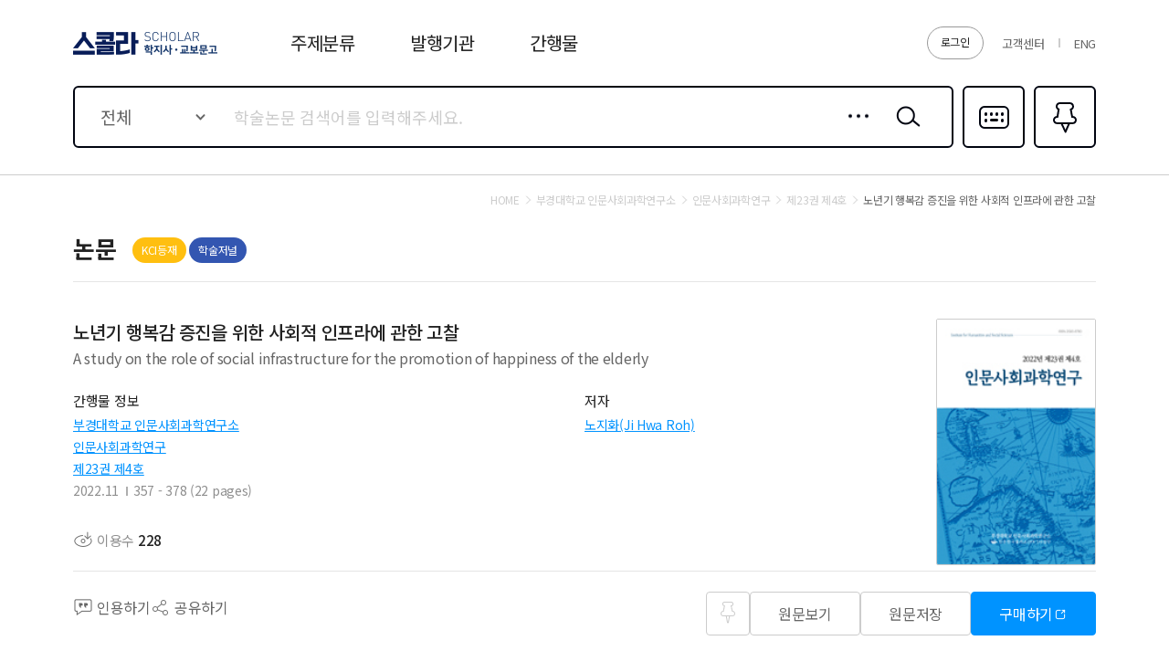

--- FILE ---
content_type: text/html;charset=UTF-8
request_url: https://scholar.kyobobook.co.kr/article/detail/4010036956356
body_size: 52803
content:
<!DOCTYPE html>
<html lang="ko">
    
    
        <head>
             
    <meta charset="utf-8" />
    <!-- Google Tag Manager -->
    <script>
        window.dataLayer = window.dataLayer || [];
        function gfDataLayerPush(obj, event) {
            obj.event = event;
            dataLayer.push(obj);
        }
        dataLayer.push({'is_member': "n"});
    </script>
    <script>
        (function(w,d,s,l,i){w[l]=w[l]||[];w[l].push({'gtm.start':
        new Date().getTime(),event:'gtm.js'});var f=d.getElementsByTagName(s)[0],
        j=d.createElement(s),dl=l!='dataLayer'?'&l='+l:'';j.async=true;j.src=
        'https://www.googletagmanager.com/gtm.js?id='+i+dl;f.parentNode.insertBefore(j,f);
        })(window,document,'script','dataLayer','GTM-5S5SVQT5');
    </script>
    <!-- End Google Tag Manager -->
    
    
        <title>노년기 행복감 증진을 위한 사회적 인프라에 관한 고찰 - 학지사ㆍ교보문고 스콜라 </title>
    
    
	<meta name="viewport" content="user-scalable=no, initial-scale=1, maximum-scale=1, minimum-scale=1, width=device-width, viewport-fit=cover" />
	<!--<meta name="_csrf_token" th:if="${_csrf}" th:content="${_csrf.token}">
    <meta name="_csrf_header" th:if="${_csrf}" th:content="${_csrf.headerName}"/>-->
    <meta name="_csrf_token" content="1">
    <meta name="_csrf_header" content="1"/>

    
	    <meta name="title"           	content="노년기 행복감 증진을 위한 사회적 인프라에 관한 고찰 - 학지사ㆍ교보문고 스콜라 "/>
	    <meta name="description" 		content="노년기 행복감 증진을 위한 사회적 인프라에 관한 고찰 의 이용 수, 등재여부, 발행기관, 저자, 초록, 목차, 참고문헌 등 논문에 관한 다양한 정보 및 관련논문 목록과 논문의 분야별 BEST, NEW 논문 목록을 확인 하실 수 있습니다."/>
	    <meta property="og:title" 		content="노년기 행복감 증진을 위한 사회적 인프라에 관한 고찰 - 학지사ㆍ교보문고 스콜라 "/>
	    <meta property="og:description" content="노년기 행복감 증진을 위한 사회적 인프라에 관한 고찰 의 이용 수, 등재여부, 발행기관, 저자, 초록, 목차, 참고문헌 등 논문에 관한 다양한 정보 및 관련논문 목록과 논문의 분야별 BEST, NEW 논문 목록을 확인 하실 수 있습니다."/>
    
    
    
    
    	<meta property="og:url" 		content="https://scholar.kyobobook.co.kr/article/detail/4010036956356"/>
    	<meta property="og:image" 		content="//contents.kyobobook.co.kr/sra/upload/book_img/268/268428.jpg"/>
    
    <meta name="naver-site-verification" content="976d3ba48603a7e11ddeb7687861794ee26354f2" />
    <meta name="google-site-verification" content="3DN8qdFYHEcKfxIoUiANU4KjL9jPxQzLXUW2qSpMR18" />
    <meta name="google-site-verification" content="rCip-_3f9uJApd80E5CWVxk82vweWNoY_rFy3fopKPY" />
    
    
        <meta property="og:type" content="article">
    
    
    
    <!-- 구글 권장 사이트명 태그 -->
    <meta name="application-name" content="교보문고 스콜라">
    <!-- 구글 권장 사이트명 태그 -->
    
    <meta property="og:site_name" content="교보문고 스콜라">
    <meta property="og:image:width" content="800">
    <meta property="og:image:height" content="400">
    
    
        <meta name="twitter:title" content="노년기 행복감 증진을 위한 사회적 인프라에 관한 고찰 - 학지사ㆍ교보문고 스콜라 ">
        <meta name="twitter:description" content="노년기 행복감 증진을 위한 사회적 인프라에 관한 고찰 의 이용 수, 등재여부, 발행기관, 저자, 초록, 목차, 참고문헌 등 논문에 관한 다양한 정보 및 관련논문 목록과 논문의 분야별 BEST, NEW 논문 목록을 확인 하실 수 있습니다.">
        <meta name="twitter:url" content="https://scholar.kyobobook.co.kr/article/detail/4010036956356">
        <meta name="twitter:card" content="summary">
        <meta name="twitter:image" content="//contents.kyobobook.co.kr/sra/upload/book_img/268/268428.jpg">
    
    
    
    	
    	
    		<!--<meta name="citation_abstract" th:content="${not #strings.isEmpty(seo.absHnglCntt) ? seo.absHnglCntt : seo.absEnsnCntt} "/>-->
    		
        		<meta name="citation_abstract" content="인간의 행복감이라고 하는 감정은 개인 차원의 감정에 대한 개념이다. 행복감이란 현재의 긍정적인 감정 상태를 경험하는 일시적 상태 혹은 지속성이 길지 않다고 하는 감성적인 특성이며 주관적인 개념이기도 하다. 행복감에 대한 정의나 인식은 행복 지수, 행복도에 이르기까지 인간 삶에 있어 다양한 방식으로 논의됐다. 무엇보다도 인생에서 노년기는 여유 있는 삶의 시기로 그동안 하지 못했던 흥미와 관심 있는 일을 하면서 그 속에서 사회적 교류망과 신뢰할 수 있는 인간관계가 중요하다. 본 연구에서는 고령자와 사회적 연결망을 지지해주는 공간으로서의 사회적 인프라에 대해 살펴보고자 한다. 사회적 인프라는 공공시설인 도서관, 학교, 공원뿐만 아니라, 사람들이 모일 수 있는 고정된 물리적 공간을 제공하는 시설을 폭넓게 다루는 개념이다. 이론적 고찰을 통해 노년기의 여가활동은 답답한 실내보다는 자연풍경을 포함한 공원 등의 외부 공간을 선호하고 있음을 알 수 있다. 그중에서도 특히 개방되고 자연으로 잘 조성된 공원은 고령자에게 자연스러운 인간관계 형성을 도우며 행복감 증진에 기여하고 있다. 따라서 지역사회의 연결망과 개인의 네트워크, 가족 이웃 간의 신뢰를 바탕으로 하는 사회적 관계 및 인간관계의 교류가 가능한 물리적 환경과 사회적 인프라는 노년기 삶의 만족도와 행복감 기여에 깊이 관계함을 파악할 수 있다. 또한 합리적 도보거리 내에 이용할 수 있거나 대중교통의 이용으로 접근이 가능한 공원이라면 녹색 인프라 스트럭쳐로 지속 가능한 발전과의 연계도 가능할 것으로 생각된다. 녹지가 잘 관리된 공원에서의 여가활동과 휴식은 도시 고령자에게는 바이오필리아 적 효과와 함께 공동체 의식과 시민성을 적극적으로 유도할 수 있을 것으로 판단된다. 따라서 본 연구에서 노년기의 행복감 증진을 위한 사회적 인프라의 역할은 어때야 하는지 기초적으로 파악해보았다. 은퇴 이후 길어져 가는 노년기의 행복한 공간인 공원에서의 정량적인 조사와 실증적 분석은 추후 후속 연구에서 구체적으로 진행하고자 한다."/>
    		
    		
    	
    	
    	<meta name="citation_title" content="노년기 행복감 증진을 위한 사회적 인프라에 관한 고찰"/>
    	
    	   <meta name="citation_author" content="노지화"/>
    	
		<meta name="citation_publication_date" content="2022/11"/>
		<meta name="citation_journal_title" content="인문사회과학연구"/>
		<meta name="citation_issn" content="2093-8780"/>
		<meta name="citation_volume" content="23"/>
		<meta name="citation_issue" content="4"/>
		<meta name="citation_doi"/>
		<meta name="citation_firstpage" content="357"/>
		<meta name="citation_lastpage" content="378"/>
		<meta name="citation_abstract_html_url" content="https://scholar.kyobobook.co.kr/article/detail/4010036956356"/>
		<meta name="citation_keywords" content="노년기;행복감;고령자;인프라 스트럭쳐;공원;old age;happiness;elderly people;social infrastructure;park"/>
		
		<link rel="canonical" href="https://scholar.kyobobook.co.kr/article/detail/4010036956356"/>
		
    
    
    <link rel="shortcut icon" 		href="//contents.kyobobook.co.kr/sra/fo/images/favicon.ico">
    <link rel="apple-touch-icon" 	href="//contents.kyobobook.co.kr/sra/fo/images/ico_152.png" sizes="152x152">
    <link rel="shortcut icon" 	 	href="//contents.kyobobook.co.kr/sra/fo/images/ico_152.png" sizes="152x152" type="image/png">
    

    <link type="text/css" rel="stylesheet" href="//contents.kyobobook.co.kr/sra/fo/css/common.css?v=202201211_3">
    <link type="text/css" rel="stylesheet" href="//contents.kyobobook.co.kr/sra/fo/css/pages.css">
    <link type="text/css" rel="stylesheet" href="//contents.kyobobook.co.kr/sra/fo/css/swiper-bundle.min.css">

    <script type="text/javascript" src="//contents.kyobobook.co.kr/sra/fo/js/jquery-2.2.4.min.js"></script>
    <script type="text/javascript" src="https://developers.kakao.com/sdk/js/kakao.js"></script>
    <script type="text/javascript" src="//contents.kyobobook.co.kr/sra/fo/js/kb.sns.modules.js?v=20220213"></script>
    <script type="text/javascript" src="//contents.kyobobook.co.kr/sra/fo/js/webtoolkit.base64.js"></script>
    <script type="text/javascript" src="//contents.kyobobook.co.kr/sra/fo/js/swiper-bundle.min.js"></script>
    <script type="text/javascript" src="//contents.kyobobook.co.kr/sra/fo/js/ui.js?v=20220213_2"></script>
    <script type="text/javascript" src="//contents.kyobobook.co.kr/sra/fo/js/jquery.cookie.js?v=20220213"></script>
    <script type="text/javascript" src="//contents.kyobobook.co.kr/sra/fo/js/kb.language.modules.js?v=20220213_4"></script>
    <script type="text/javascript" src="//contents.kyobobook.co.kr/sra/fo/js/kb.common.modules.js?v=20220213"></script>
    <script type="text/javascript" src="//contents.kyobobook.co.kr/sra/fo/js/kb.ajax.modules.js?v=20220213"></script>
    <script type="text/javascript" src="//contents.kyobobook.co.kr/sra/fo/js/kb.storage.modules.js?v=20220213"></script>
    <script type="text/javascript" src="//contents.kyobobook.co.kr/sra/fo/js/kb.search.modules.js?v=20220213"></script>
    <script type="text/javascript" src="//contents.kyobobook.co.kr/sra/fo/js/kb.ga.modules.js?v=20220213"></script>
        
    <script type="text/javascript" src="//contents.kyobobook.co.kr/sra/fo/VK/vk_loader.js?vk_layout=US&amp;vk_skin=flat_gray"></script>
    <script type="text/javascript" src="//contents.kyobobook.co.kr/sra/fo/VK/extensions/scriptqueue.js?v=20220213"></script>
    <script type="text/javascript" src="//contents.kyobobook.co.kr/sra/fo/VK/extensions/e.js?v=20220213"></script>
    <script type="text/javascript" src="//contents.kyobobook.co.kr/sra/fo/VK/virtualkeyboard.js?v=20220213"></script>
    <script type="text/javascript" src="//contents.kyobobook.co.kr/sra/fo/VK/layouts/layouts.js?v=20220213"></script>
    
    <script>
    
    var loginYn = "n";
    var loginType = "";
    var loginBizType = "";
    var isAutoLogin = false;
    var autoLoginType = null;
    var isSendLoginGA = "n";
    
    if (loginYn == 'y') {
		 if(isAutoLogin + '' == 'true') { // 자동로그인 일 경우 GA데이터 전송
            _ajax.call({
                option: {
                    url: '/user/autoLoginGAPush'
                    , type: "GET"
                    , beforeSend: function(xhr) {
                        xhr.setRequestHeader($("meta[name='_csrf_header']").attr("content"), $("meta[name='_csrf_token']").attr("content"));
                    }
                },
                done: function(ajaxContext, response, status) {
                     SCHOLAR_GA_SENDER.login.autoLogin.login(response.data.schlrUserName, response.data.schlrEntsDvsnCode, autoLoginType);
                },
                fail: function(ajaxContext, response, txt, e) {
                    console.error(response)
                }
            });
        } else { // 일반로그인 일 경우 GA데이터 전송
			if(isSendLoginGA == 'n') {
	            _ajax.call({
	                option: {
	                    url: '/user/loginGAPush'
	                    , type: "GET"
	                    , beforeSend: function(xhr) {
	                        xhr.setRequestHeader($("meta[name='_csrf_header']").attr("content"), $("meta[name='_csrf_token']").attr("content"));
	                    }
	                },
	                done: function(ajaxContext, response, status) {
	                     SCHOLAR_GA_SENDER.login.pageLogin.login(loginType, response, loginBizType);
	                },
	                fail: function(ajaxContext, response, txt, e) {
	                    console.error(response)
	                }
	            });
			}
		}
	}
       
       var bkLgnArtRd = null; // 북클럽 미연동 웹뷰어 연동 알림창 읽음 여부
    </script>

        </head>
        
            
            
                <body class="subPage">
                    <!-- Google Tag Manager (noscript) -->
                    <noscript>
                        <iframe src="https://www.googletagmanager.com/ns.html?id=GTM-5S5SVQT5" height="0" width="0" style="display:none;visibility:hidden"></iframe>
                    </noscript>
                    <!-- End Google Tag Manager (noscript) -->
                	<div id="MAIN_POPUP_SECTION"></div>
		            <div id="COMMON_POPUP_SECTION"></div>
					<div id="COMMON_POPUP_SECTION2"></div>
                    <div class="container">

                        <!-- s: HEADER -->
                        <header class="header_container">
    <script type="text/javascript" src="//contents.kyobobook.co.kr/sra/fo/js/biz/fragment/header.js?v=20220321"></script>
    <script>
    // IE로 접근 시 Edge로 리다이렉트 처리
    var url = window.location.href;
    var msg = "";
    msg += "스콜라는 Microsoft Edge, Chrome에 최적화 되어있습니다.\n";
    msg += "원할한 사용을 원하시면 Microsoft Edge, Chrome을 권장합니다.\n\n";
    msg += "확인 버튼을 누르면 Edge브라우저로 자동으로 이동됩니다.";
    if(navigator.userAgent.indexOf("Trident") > 0){        
        alert(msg);
        window.location = 'microsoft-edge:' + url;
        setTimeout(function() {
            window.location = 'https://support.microsoft.com/ko-kr/topic/%EC%9D%B4-%EC%9B%B9-%EC%82%AC%EC%9D%B4%ED%8A%B8%EB%8A%94-microsoft-edge%EC%97%90%EC%84%9C-%EB%8D%94-%EC%9E%98-%EC%9E%91%EB%8F%99%ED%95%A9%EB%8B%88%EB%8B%A4-160fa918-d581-4932-9e4e-1075c4713595?ui=ko-kr&rs=ko-kr&ad=kr';
        }, 1);
    }else if(/MSIE \d |Trident.*rv:/.test(navigator.userAgent)){
        alert(msg);
        window.location = 'microsoft-edge:' + url;
        setTimeout(function() {
            window.location = 'https://support.microsoft.com/ko-kr/topic/%EC%9D%B4-%EC%9B%B9-%EC%82%AC%EC%9D%B4%ED%8A%B8%EB%8A%94-microsoft-edge%EC%97%90%EC%84%9C-%EB%8D%94-%EC%9E%98-%EC%9E%91%EB%8F%99%ED%95%A9%EB%8B%88%EB%8B%A4-160fa918-d581-4932-9e4e-1075c4713595?ui=ko-kr&rs=ko-kr&ad=kr';
        }, 1);
    }    
    </script>
    <!-- s: HEADER -->
    <!-- s: 헤.더 -->
    <div class="header_inner">
        <strong class="logo"><a href="javascript:void(0);" onclick="goUrlAfterHash('/main');" data-lang="header_logo_text"></a></strong>
        <!-- s: 서비스영역 -->
        <div class="service_wrap">
            
            
                <a href="javascript:goUrlAfterHash('/user/loginView')" class="btnLogin" id="login" data-lang="header_login"></a>
            
            
            <ul class="etcBox">
               <li class="info"><a href="javascript:void(0);" onclick="goUrlAfterHash('/customer');" data-lang="header_customer"></a></li>

               
                   <li class="global"><a href="javascript:void(0);" onclick="localeGoUrlAfterhash(&#39;/article/detail/4010036956356&#39;,&#39;en&#39;)">ENG</a></li>
               
               

               
            </ul>
        </div>
        <!-- e: 서비스영역 -->
        <!-- s: GNB -->
        <nav class="gnb_wrap">
            <ul>
                <li class="m1"><a href="javascript:void(0);" id="topLayout" data-lang="header_subject"></a></li>
                <li class="m2"><a href="javascript:void(0);" onclick="goUrlAfterHash('/academy');" data-lang="header_academy"></a></li>
                <li class="m3"><a href="javascript:void(0);" onclick="goUrlAfterHash('/journal');" data-lang="header_journal"></a></li>
            </ul>
        </nav>
        <!-- e: GNB -->
    </div>
    <!-- e: 헤더 -->
    
        <!-- s: 검색 -->
        <div class="search_inner">
            <div class="s_inner">
                <!-- s: search -->
                <div class="search_type01">
                    <div class="s_content has">
                        <!-- s: 입력 -->
                        <form autocomplete="off">
<div class="entry_area">
    <div class="selectEntry">
        <label for="searchTarget" class="valTxt"  data-lang="main_search_total">전체</label>
        <select id="searchTarget">
            <option value="total" data-lang="main_search_total">전체</option>
            <option value="productNm"  data-lang="main_search_productNm">논문명</option>
            <option value="authorNm" data-lang="main_search_authorNm">저자명</option>
            <option value="acNm" data-lang="main_search_acNm">발행기관</option>
            <option value="journalNm" data-lang="main_search_journalNm">간행물명</option>
            <option value="bookNm" data-lang="main_search_bookNm">권/호명</option>
            <option value="titleNm" data-lang="main_search_titleNm">주제어</option>
            <option value="absNm" data-lang="main_search_absNm">초록</option>
        </select>
    </div>
    
    <div class="txtEntry"><input type="text" id="mainSearch" data-lang-placeholder="main_search_holder"/><input type="text" value="" style="display: none;"/></div>
    <a href="javascript:void(0);" class="btnIn detail" onclick="layerPopup.show({name: 'detailPopup', seq: '1'});">상세검색</a>
    <button type="button" class="btnIn srh" id="mainSearchBtn" onclick="getTopData.topSearch();">검색</button>
    <div class="open_inner">
        <!-- s: 자동완성 -->
        <div class="openContent auto" style="display:none;" id="mainSearchSection">
            <!-- s: 간행물명 -->
            <div class="a_section s01">
                <em class="a_title">간행물명</em>
                <ul class="a_list" id="MAIN_JOURNAL_SEARCH_ID">
                </ul>
            </div>
            <!-- e: 간행물명 -->
            <!-- s: 논문명 -->
            <div class="a_section s02">
                <em class="a_title">논문명</em>
                <ul class="a_list" id="MAIN_ARTICLE_SEARCH_ID">
                </ul>
            </div>
            <!-- e: 논문명 -->
        </div>
        <!-- e: 자동완성 -->
        <!-- s: 최근검색어 -->
        <div class="openContent recent" id="mainHistoySection">
            <ul class="list" id="REAL_SEARCH_HISORTY_ID">
            </ul>
            <div class="ctrlBox">
                <label class="chkBox02"><input type="checkbox" id="searchSaveBtn"/><span class="c_name" data-lang="main_search_searchSaveBtn">검색어 저장 켜기</span></label>
                <a href="javascript:void(0);" class="btnTxt" onclick="dalAllHistory();" data-lang="main_search_dalAllHistory">최근 검색어 전체 삭제</a>
            </div>
            <p class="nodata" style="display:none;" id="realSearchHistoryNodata" data-lang="main_search_nodata">최근 검색하신 키워드가 없습니다.</p>
            <p class="nodata" style="display:none;" id="realSearchHistoryNodata2"><span data-lang="main_search_off"></span><br/><span data-lang="main_search_off2"></span></p>
        </div>
        <!-- e: 최근검색어 -->
    </div>
</div>
<!-- e: 입력 -->
<a href="javascript:void(0);" class="btnR multi" onclick="layerPopup.show({name: 'languagePopup'});">다국어입력</a>
</form>
<script id="REAL_SEARCH_HISORTY_FORMAT" type="text/html">
	<li><a href="javascript:void(0);" class="ct">((keyword))</a><span class="date">((date))</span><button type="button" class="btnDel historyDel">삭제</button></li>
</script>

<script id="REAL_SEARCH_FORMAT" type="text/html">
	<li><a href="javascript:void(0);">((PUBC_NAME))</a></li>
</script>

<script id="REAL_ARTICLE_SEARCH_FORMAT" type="text/html">
	<li><a href="javascript:void(0);">((ARTL_NAME))</a></li>
</script>
                        <a href="javascript:void(0);" class="btnR fav" onclick="goUrlAfterHash('/article/bookmark');">즐겨찾기<em class="pinCount">0</em></a>
                    </div>
                </div>
                <!-- e: search -->
            </div>
        </div>
    
    <!-- s: subMenu -->
    <div class="subMenu_inner" id="topCategory">
        <!-- To.개발:
            주제분류 클릭시 "subMenu_inner"에 addClass('open');
            닫힘      : "subMenu_inner"
            열림      : "subMenu_inner open"
        -->
        <div class="inner">
            <!-- s: 1뎁스 -->
            <div class="depth01">
                <ul id="TOP_CATEGORY_ID">
                </ul>
                <a href="javascript:void(0);" onclick="goUrlAfterHash('/category');" class="btnAll" data-lang="main_search_total">전체보기</a>
            </div>
            <!-- e: 1뎁스 -->
            <!-- s: 2뎁스 -->
            <div class="depth02">
                <div class="tagList_type04 h01">
                    <ul id="TOP_CATEGORY_SUB_ID">
                    </ul>
                </div>
            </div>
            <!-- e: 2뎁스 -->
        </div>
    </div>
    <!-- e: subMenu -->

    <!-- e: HEADER -->
    <script id="TOP_CATEGORY_FORMAT" type="text/html">
        <li><a href="javascript:void(0);" data-value="((cmdtClstCode))">((cmdtClstName))</a></li>
    </script>

    <script id="TOP_CATEGORY_SUB_FORMAT" type="text/html">
        <li><a href="javascript:void(0);" data-value="((cmdtClstCode))"><span class="in">((cmdtClstName))</span></a></li>
    </script>

    <script>

    /*<![CDATA[*/   
    // 다른 사용자 로그인 중복 로그인
    var faileYn = "";
    if (faileYn == 'Y') {
        var  msg = "It is non service period. Please inquire your institution..";
        msgAlert.show({content:msg});
        ;
    }
    // 자동 로그인시

    var USER_INFO = {};
    if (USER_INFO && USER_INFO.hasOwnProperty('resultCode')) {
        if (USER_INFO.resultCode.indexOf('error.') > -1) {
            msgAlert.show({content:USER_INFO.resultMessage});
            ;

        }
    }
     var gui = "https://scholar.kyobobook.co.kr";
     var mnbrLoginUrl = "https://mmbr.kyobobook.co.kr";
    /*]]>*/

    </script>
</header>
                        <!-- e: HEADER -->

                        <!-- s: BODY -->
                        
	<script type="text/javascript" src="//contents.kyobobook.co.kr/sra/fo/js/biz/article/articleDetail.js?v=20220321"></script>
	<input type="hidden" id="schlrCmdtcode" value="4010036956356">
	<input type="hidden" id="articleKeyword" value="노년기;행복감;고령자;인프라 스트럭쳐;공원;old age;happiness;elderly people;social infrastructure;park">
	<input type="hidden" id="artCode" value="4010036956356">
	<input type="hidden" id="schlrPoiNum" value="10159">
	<input type="hidden" id="pubcNum" value="633">
	<input type="hidden" id="pubcVlmNumbNum" value="268428">
	<input type="hidden" id="cmdtClstCode" value="0201">
    <input type="hidden" id="artlNum" value="13190542">
    <input type="hidden" id="serverUrl" value="https://scholar.kyobobook.co.kr">
	<!-- s: BODY -->
	<div class="body_container d_jrn_page">
		<main class="body_inner" id="mainContent">
			<!-- s: 사이트이동경로 -->
			<div class="breadcrumb_type01">
				<a href="javascript:void(0);" onclick="goUrlAfterHash('/main');" class="depth home" data-lang="msg_search_target_home"></a>
				<a href="javascript:void(0)" class="depth" id="academyJournalLink"><span id="academyTitle">부경대학교 인문사회과학연구소</span></a>
				<a href="javascript:void(0)" class="depth" id="journalLink"><span id="journalTitle">인문사회과학연구</span></a>
				<a href="javascript:void(0)" class="depth" id="volumeTopLink"><span id="volumeTitle">제23권 제4호</span></a>
				<em class="depth" id="pubTitle">노년기 행복감 증진을 위한 사회적 인프라에 관한 고찰</em>
			</div>
			<!-- e: 사이트이동경로 -->
			
			<div class="header_type01">
                <strong class="title02" data-lang="main_text_asst_artl"></strong>
                
                <div class="labelBox">
                    
                        <span id="REG_INFO_ID">
                        </span>
                    
                    
                        <i class="label_type01 c02">학술저널</i>
                    
                </div>
                
                <div class="rBox">
                    <!-- s: CCL (PC) -->
                    <div class="ccl_area">
                        <span onclick="hmpg()">
                            <span class="ico cc" style="display:none;"></span>
                            <span class="ico by" style="display:none;"></span>
                            <span class="ico nc" style="display:none;"></span>
                            <span class="ico nd" style="display:none;"></span>
                            <span class="ico sa" style="display:none;"></span>
                        </span>
                        <span class="text"></span>
                    </div>
                    <!-- e: CCL (PC) -->
                </div>
            </div>
            
			<!-- s: 논문상세 -->
			<div class="page_type03">

				<!-- s: summary -->
				<section class="summary_section">
					<span id="ARTICLE_ID">
						<div class="prdDetail_type01">
							<div class="p_content">
								<h1 class="overflow_wrap ellipsis">
									<em class="prdTitle overflow_box">노년기 행복감 증진을 위한 사회적 인프라에 관한 고찰</em>
									<p class="subTitle overflow_box">A study on the role of social infrastructure for the promotion of happiness of the elderly</p>
									<button type="button" class="overflow_btn" data-lang="over_flow_btn"></button>
								</h1>
								<!-- s: CCL (Mobile) -->
                                <div class="ccl_area">
                                    <span class="ico cc" style="display:none;"></span>
                                    <span class="ico by" style="display:none;"></span>
                                    <span class="ico nc" style="display:none;"></span>
                                    <span class="ico nd" style="display:none;"></span>
                                    <span class="ico sa" style="display:none;"></span>
                                </div>
                                <!-- e: CCL (Mobile) -->
                                
                                <div class="info_area">
                                    <div class="col">
                                        <div class="info_title" data-lang="article_detail_journal_info"></div>
                                        <ul class="info_list">
                                            
                                              
                                                <li><a href="javascript:void(0);" class="link01" id="academyLink">부경대학교 인문사회과학연구소</a></li>
                                                <li><a href="javascript:void(0);" class="link01" id="pubcLink">인문사회과학연구</a></li>
                                                <li><a href="javascript:void(0);" class="link01" id="volumeLink">제23권 제4호</a></li>
                                            
                                            <li>
                                                
                                                    <div class="item">2022.11</div>
                                                
                                                <div class="item">357 - 378  (22 pages)</div>
                                            </li>
                                            <li>
                                                
                                            </li>
                                        </ul>
                                    </div>
                                    <div class="col">
                                        <div class="info_title" data-lang="article_detail_author"></div>
                                        <dl class="author_list" id="AUTR_NAME_ID">
                                        </dl>
                                        <div class="author_more">
                                            <span id="authorCnt"></span>
                                            <a href="javascript:void(0);" class="btn_type01 h02 c01 author" style="display:none;" data-lang="author_popup_title"></a>
                                        </div>
                                    </div>
                                </div>
                                <div class="btnBox">
                                    <ul>
                                        <li><i class="ico view"><span data-lang="article_use"></span> <strong class="n">228</strong></i></li>
                                        <!--<li><a href="javascript:void(0);" class="ico cited rfrn rfrnBtn"><span data-lang="article_rfrn"></span> <strong class="n" th:text ="${#numbers.formatInteger(result.citedCnt, 0, 'COMMA')}"></strong></a></li>-->
                                    </ul>
                                </div>
                                
                            </div>
							<div class="cover">
								
									<img src="//contents.kyobobook.co.kr/sra/upload/book_img/268/268428.jpg" alt="인문사회과학연구 제23권 제4호.jpg" />
								
								
							</div>
							<!-- s: btnAlign -->
							<div class="btnAlign_type07">
                                <div class="lBox">
                                    <div><a href="javascript:void(0);" class="a ico cmt quotBtn"><span data-lang="article_quotBtn"></span></a></div>
                                    <div><a href="javascript:void(0);" class="a ico share" id="share"><span data-lang="article_share"></span></a></div>
                                </div>
                                <div class="rBox window_box">
                                    <div class="left" id="BOOKMARK_PIN_ID"><button type="button" class="btn_type01 h01 ico_pin addPin">즐겨찾기</button></div>
                                    
                                        
                                            <div><a href="javascript:void(0);" class="btn_type01 h01 c01 pdf" data-lang="article_btn_view">원문보기</a></div>
                                            <div><a href="javascript:void(0);" class="btn_type01 h01 c01 down" data-lang="article_btn_save">원문저장</a></div>
                                        
                                        
                                        
                                            
                                                <div><a href="javascript:void(0);" class="btn_type01 h01 c02 articleBuy window" data-lang="article_btn_buy"></a></div>
                                            
                                        
                                        
                                    
                                </div>
                                
                            </div>
                            <!-- e: btnAlign -->
						</div>
					</span>
				</section>
				<!-- e: summary -->
				<!-- s: 상세영역 -->
				<div class="detail_content">
				    <!-- s: 키워드 -->
                    <section class="content_inner keyword">
                        <div class="contBox">
                            <p class="cont_title"><span data-lang="article_keyword"></span></p>
                            <!-- s: 태그리스트 -->
                            <div class="tagList_type04 h01">
                                <ul id="KEYWORD_BEST_ID">
                                </ul>
                            </div>
                            <!-- e: 태그리스트 -->
                        </div>
                    </section>
                    <!-- e: 키워드 -->
                    
                    <!-- s: 초록 -->
                    <section class="content_inner abstract">
                        <p class="cont_title"><span data-lang="article_absCntt"></span></p>
                        
                            <div class="contBox overflow_wrap">
                                <p class="cont_txt overflow_box">인간의 행복감이라고 하는 감정은 개인 차원의 감정에 대한 개념이다. 행복감이란 현재의 긍정적인 감정 상태를 경험하는 일시적 상태 혹은 지속성이 길지 않다고 하는 감성적인 특성이며 주관적인 개념이기도 하다. 행복감에 대한 정의나 인식은 행복 지수, 행복도에 이르기까지 인간 삶에 있어 다양한 방식으로 논의됐다. 무엇보다도 인생에서 노년기는 여유 있는 삶의 시기로 그동안 하지 못했던 흥미와 관심 있는 일을 하면서 그 속에서 사회적 교류망과 신뢰할 수 있는 인간관계가 중요하다. 본 연구에서는 고령자와 사회적 연결망을 지지해주는 공간으로서의 사회적 인프라에 대해 살펴보고자 한다. 사회적 인프라는 공공시설인 도서관, 학교, 공원뿐만 아니라, 사람들이 모일 수 있는 고정된 물리적 공간을 제공하는 시설을 폭넓게 다루는 개념이다. 이론적 고찰을 통해 노년기의 여가활동은 답답한 실내보다는 자연풍경을 포함한 공원 등의 외부 공간을 선호하고 있음을 알 수 있다. 그중에서도 특히 개방되고 자연으로 잘 조성된 공원은 고령자에게 자연스러운 인간관계 형성을 도우며 행복감 증진에 기여하고 있다. 따라서 지역사회의 연결망과 개인의 네트워크, 가족 이웃 간의 신뢰를 바탕으로 하는 사회적 관계 및 인간관계의 교류가 가능한 물리적 환경과 사회적 인프라는 노년기 삶의 만족도와 행복감 기여에 깊이 관계함을 파악할 수 있다. 또한 합리적 도보거리 내에 이용할 수 있거나 대중교통의 이용으로 접근이 가능한 공원이라면 녹색 인프라 스트럭쳐로 지속 가능한 발전과의 연계도 가능할 것으로 생각된다. 녹지가 잘 관리된 공원에서의 여가활동과 휴식은 도시 고령자에게는 바이오필리아 적 효과와 함께 공동체 의식과 시민성을 적극적으로 유도할 수 있을 것으로 판단된다. 따라서 본 연구에서 노년기의 행복감 증진을 위한 사회적 인프라의 역할은 어때야 하는지 기초적으로 파악해보았다. 은퇴 이후 길어져 가는 노년기의 행복한 공간인 공원에서의 정량적인 조사와 실증적 분석은 추후 후속 연구에서 구체적으로 진행하고자 한다.</p>
                                <button type="button" class="overflow_btn" data-lang="over_flow_btn"></button>
                            </div>
                         
                        
                            <div class="contBox overflow_wrap">
                                <p class="cont_txt overflow_box">The human feeling of happiness is a concept of an individual level of emotion, and it is a temporary state of experiencing a current positive emotional state or an emotional characteristic that does not last long and is also a subjective concept. The definition or perception of happiness has been discussed in various ways in human life, ranging from happiness index to happiness level. Above all, old age can contribute to life satisfaction and happiness when social and human relationships based on trust between family and neighbors, and social infrastructure, which is a physical environment, are combined with each other. Social infrastructure, abbreviated as social infrastructure, is a concept that broadly covers not only public facilities such as libraries, schools, and parks, but also facilities that provide a fixed physical space for people to gather. Among them, open and well-maintained parks can help the elderly to form natural human relationships. In addition, if the park can be used within a reasonable walking distance or can be accessed by using public transportation, it is thought that it will be possible to link with sustainable development with green infrastructure. Leisure activities and rest in well-managed green parks can positively induce a sense of community and citizenship along with a biophilia effect for the elderly in the city. Therefore, in this study, we tried to understand the basic role of social infrastructure for happiness in old age. Quantitative research and analysis in the park, a happy space of old age, which is getting longer after retirement, will be carried out in detail in a follow-up study.</p>
                                <button type="button" class="overflow_btn" data-lang="over_flow_btn"></button>
                            </div>
                        
                        
                    </section>
                    <!-- e: 초록 -->
                    
                    <!-- s: 목차 -->
                    <section class="content_inner table">
                        <div class="contBox">
                            <h2 class="cont_title"><span data-lang="article_artlCtntCntt"></span></h2>
                            
                                <p class="cont_txt">Ⅰ. 서론</p>
                                <p class="cont_txt">Ⅱ. 행복한 공간에 관한 담론</p>
                                <p class="cont_txt">Ⅲ. 초고령화 사회와 사회적 인프라</p>
                                <p class="cont_txt">Ⅳ. 결론</p>
                                <p class="cont_txt">참고문헌</p>
                            
                             
                        </div>
                    </section>
                    <!-- e: 목차 -->
                    
                    <!-- s: 참고문헌 -->
                    <section class="content_inner ref">
                        <div class="contBox overflow_wrap" style="display:none;">
                            <h2 class="cont_title"><span data-lang="article_referencesCnt"></span> <span class="n">(<span id="referencesCnt">0</span>)</span></h2>
                            <!-- s: linkList -->
                            <div class="linkList_type02 overflow_box">
                                <ul id="ARTICLE_REFERENCES_ID">
                                </ul>
                            </div>
                            <!-- e: linkList -->
                            <button type="button" class="overflow_btn" data-lang="over_flow_btn"></button>
                        </div>
                        <div class="contBox">
                            <h2 class="cont_title"><span data-lang="article_referencesCnt"></span> <span class="n">(<span id="referencesCnt">0</span>)</span></h2>
                            <p class="nodata"><span data-lang="article_nodata_refer"></span></p>
                        </div>
                    </section>
                    <!-- e: 참고문헌 -->
                    
                    <!-- s: 수록논문 -->
                    <section class="content_inner contain">
                        <div class="contBox overflow_wrap" style="display:none;">
                            <h2 class="cont_title"><span data-lang="article_record_volume"></span>  <span class="n">(<span id="recordCnt">0</span>)</span></h2>
                            <!-- s: linkList -->
                            <div class="linkList_type02 overflow_box">
                                <ul id="ARTICLE_RECORD_ID">
                                </ul>
                            </div>
                            <!-- e: linkList -->
                            <button type="button" class="overflow_btn" data-lang="over_flow_btn"></button>
                        </div>
                        <div class="contBox">
                            <h2 class="cont_title"><span data-lang="article_record_volume"></span>  <span class="n">(<span id="recordCnt">0</span>)</span></h2>
                            <p class="nodata" ><span data-lang="article_nodata_record"></span></p>
                        </div>
                    </section>
                    <!-- e: 수록논문 -->
                    
                    <!-- s: 추천논문 -->
                    <section class="content_inner relate" id="relationSection" style="display:none;">
                        <div class="contBox">
                            <h2 class="cont_title" data-lang="article_recommend"></h2>
                            <!-- s: productList -->
                            <div class="linkList_type03">
                                <ul id="RELATION_ID">
                                </ul>
                            </div>
                            <!-- e: productList -->
                        </div>
                    </section>
                    <!-- e: 추천논문 -->
                    
                    <!-- s: 최근이용논문 -->
                    <section class="content_inner recent">
                        <div class="contBox" id="dataHistory" style="display:none;">
                            <h2 class="cont_title" data-lang="article_recent_use"></h2>
                            
                            <!-- s: linkList -->
                            <div class="linkList_type03" id="bodyHistory">
                                <ul id="HISTORY_ARTICLE_ID">
                                </ul>
                            </div>
                            <!-- e: linkList -->
                        </div>
                        <div class="contBox" id="nodataHistory" style="display:none;">
                            <h2 class="cont_title" data-lang="article_recent_use"></h2>
                            <p class="nodata" data-lang="article_recent_no"></p>
                        </div>
                    </section>
                    <!-- e: 최근이용논문 -->
                </div>
                
				<!-- s: 플로팅버튼 -->
                <div class="btnFloat_wrap">
                    <!-- s: btnAlign -->
                    <div class="btnAlign_type08">
                        <div class="square" id="BOOKMARK_PIN_ID2"><button type="button" class="btn_type01 h01 ico_pin addPin">즐겨찾기</button></div>
                        
                            
                                <div><a href="javascript:void(0);" class="btn_type01 h01 c01 pdf"><span data-lang="article_btn_view"></span></a></div>
                                <div><a href="javascript:void(0);" class="btn_type01 h01 c01 down"><span data-lang="article_btn_save"></span></a></div>
                            
                            
                        
                        <div class="full"><a href="javascript:void(0);" class="btn_type01 h01 c02 quotBtn"><span data-lang="article_quotBtn"></span></a></div>
                    </div>
                    <!-- e: btnAlign -->
                </div>
                <!-- e: 플로팅버튼 -->

			</div>
			<!-- e: 논문상세 -->

		</main>
	</div>
	
    <script id="BOOKMARK_PIN_FORMAT" type="text/html">
        <button type="button" class="btn_type01 h01 ico_pin addPin ((pinCss))">즐겨찾기</button>
    </script>

    <script id="REG_INFO_FORMAT" type="text/html">
        <span>&nbsp;<i class="label_type01 c01">((registInfmName))</i></span>
    </script>

    <script id="AUTR_NAME_FORMAT" type="text/html">
        <dt class="name"><a href="javascript:void(0);" class="link01">((artlAutrName))</a></dt>
        <dd class="detail">((firsGrpName))</dd>
    </script>
    	
	<script id="KEYWORD_BEST_FORMAT" type="text/html">
		<li><a href="javascript:void(0);" data-value="((poprSrchwCntt))">#((poprSrchwCntt))</a></li>
	</script>

	<script id="HISTORY_ARTICLE_FORMAT" type="text/html">
		<li>
            <div class="prdTitle">
                <a href="javascript:void(0);" class="l_ct">((artlName))</a>
                <button type="button" class="bDel historyDel">삭제</button>
            </div>
            <div class="subBox">
                <span class="sub name">((artlAutrName))</span>
                <span class="sub society">((issuInttName))</span>
                <span class="sub journal">((pubcName)) ((vlmNumbName))</span>
                <span class="sub date">((issuYr)).((issuMnth))</span>
            </div>
        </li>
	</script>

	<script id="RELATION_FORMAT" type="text/html">
		<li class="p_item">
            <div class="prdTitle">
                <a href="javascript:void(0);" class="l_ct">((ARTL_NAME))</a>
                <div class="labelBox">
                    <i class="label_type01 c01" data-script="'((ACAJ_REGIST_HNGL_NAME))' == '' ? $e.remove() : ''">((ACAJ_REGIST_HNGL_NAME))</i>
                </div>
            </div>
            <div class="subBox">
                <span class="sub name">((ARTL_AUTR_CARD_HNGL_NAME))</span>
                <span class="sub society">((ISSU_INTT_NAME))</span>
                <span class="sub journal">((PUBC_NAME)) ((VLM_NUMB_NAME))</span>
                <span class="sub date">((ISSU_DATE))</span>
            </div>
        </li>
	</script>

	<script id="CATEGORY_ARTICLE_FORMAT" type="text/html">
		<div class="p_item">
			<a href="javascript:void(0);" class="product_type02 h01">
				<div class="labelBox">
					<i class="label_type01 c01" data-script="'((registInfmName))' == '' ? $e.remove() : ''">((registInfmName))</i>
				</div>
				<strong class="prdTitle">((artlName))</strong>
				<div class="subBox">
					<div class="in">
						<span class="sub">((artlAutrName))</span>
						<span class="sub">((issuInttName))</span>
						<span class="sub">((vlmNumbName))</span>
					</div>
				</div>
			</a>
		</div>
	</script>



	<script id="ARTICLE_REFERENCES_FORMAT" type="text/html">
		
		<li>
			<span data-script="chageSpanAttr(this, '((artlDtlViewUrladrs))', '((rfrnLtrtUrladrs1))' , '((srvcYsno))');">
	            <span>((autrHnglName)) </span>
	            <span>((issuYr))</span>
	            <span>((artlName))</span>
	            <span>((pubcName))</span>
	            <span>((vlmNumbName))</span>
	            <span>((pageNumStr))</span>
	            <span>((rfrnLtrtUrladrs2))</span>
            </span>
            <span data-script="'((artlDtlViewUrladrs))' == '' || '((artlDtlViewUrladrs))' == 'null' || ( '((artlDtlViewUrladrs))' != '' && '((artlDtlViewUrladrs))' != 'null' && '((srvcYsno))' != 'YES' ) ? $e.remove() : ''">
            	<a href="javascript:window.open('((artlDtlViewUrladrs))');">
            		<img src="/images/logo_scholar03_m.png" style="margin-bottom:3px" width="80px" height="15px" alt="scholar logo">
            	</a>
        	</span>
            <span data-script="'((rfrnLtrtUrladrs1))' == '' ? $e.remove() : ''">
            	<a href="javascript:window.open('((rfrnLtrtUrladrs1))')">
            		<img src="https://assets.crossref.org/logo/crossref-logo-landscape-200.svg" style="margin-bottom:3px" width="60px" height="15px" alt="Crossref logo">
        		</a>
    		</span>
        </li>
	</script>

	<script id="ARTICLE_RECORD_FORMAT" type="text/html">
        <li><a href="javascript:void(0);" data-script="bind.href.blank">((artlName))</a></li>
	</script>
	<script id="scholarArticle-schema" type="application/ld+json"></script>
	<!-- e: BODY -->

                        <!-- e: BODY -->

                        <!-- s: FOOTER -->
                        <footer class="footer_container">
    <div class="footer_inner">
        <!-- s: ifno -->
        <div class="info_wrap">
            <ul class="linkBox">
               	<li><a href="javascript:void(0);" onclick="goUrlAfterHash('/main');" data-lang="footer_info_kb"></a></li>
                <li><a href="javascript:void(0);" onclick="layerPopup.show({name: 'termsPopup'});" data-lang="footer_info_terms"></a></li>
                <li><a class="termsAuth" href="javascript:void(0);" onclick="layerPopup.show({name: 'termsAuthPopup'});" data-lang="footer_termsAuth"></a></li>
                <li><a href="javascript:void(0);" onclick="layerPopup.show({name: 'youthProtecPopup'});" data-lang="footer_youthProtec"></a></li>
                <li><a href="javascript:void(0);" onclick="goUrlAfterHash('/customer/sitemap');" data-lang="footer_sitemap"></a></li>
            </ul>
            <p class="notiTxt" data-lang="footer_notice"></p>
            <div class="infoBox">
                <ul>
                    <li><span data-lang="footer_bn"></span> &nbsp; <span data-lang="footer_kb"></span></li>
                    <li><span data-lang="footer_ceo"></span> &nbsp; <span data-lang="footer_ceoNm"></span></li>
                    <li><span data-lang="footer_adress"></span> &nbsp; <span data-lang="footer_adressNm"></span></li>
                    <li><span data-lang="footer_businessNum"></span> &nbsp; <span data-lang="footer_businessNum2"></span> </li>
                    <li class="break" data-lang="footer_report"></li>
                  <li><span data-lang="footer_reportNm"></span> &nbsp; <span data-lang="footer_reportNm2"></span></li>
                    <li><span data-lang="footer_call"></span> &nbsp; <span data-lang="footer_callNm"></span></li>
                    <li class="break"><span data-lang="footer_email"></span> &nbsp; <span data-lang="footer_emailNm"></span> </li>
                    <li><span data-lang="footer_fax"></span> &nbsp; <span data-lang="footer_faxNum"></span></li>
                </ul>
            </div>
            <p class="copyright" data-lang="footer_copyright"></p> <!-- 220413 br 태그 삭제 -->
        </div>
        <!-- e: ifno -->

        <!-- s: customer -->
        <div class="customer_wrap">
            <strong class="title" style="font-size:18px;color:#ccc;" data-lang="footer_callcenter"></strong>
            
            <a href="tel:070-8807-6002" class="tel" data-lang="footer_centerNum"></a>
            <ul class="linkBox">
                <li><a href="javascript:void(0);" onclick="goUrlAfterHash('/customer/qna');" data-lang="footer_QNA"></a></li>
                <li><a href="javascript:void(0);" onclick="goUrlAfterHash('/customer/partner');" data-lang="footer_inquiry"></a>></a></li>
                <li><a href="javascript:void(0);" onclick="goUrlAfterHash('/customer/trial');" data-lang="footer_trial"></a></li>
            </ul>
            <ul class="infoBox">
              	<li><span class="tit" data-lang="footer_email"></span><span class="ct" data-lang="footer_email2"></span></li>
                <li><span class="tit"><span data-lang="footer_week"></span> &nbsp; <span data-lang="footer_among"></span></span><span class="ct" data-lang="footer_time"></span></li>
                <li><span class="tit" data-lang="footer_breaktime"></span><span class="ct" data-lang="footer_breaktimeNum"></span></li>
                <li><span class="txt" data-lang="footer_text"></span></li>
            </ul>
            
            <!--
            <ul class="infoBox">
                <li><span class="tit" style="width:130px;" data-lang="temp_footer_Institution"></span><span class="ct" data-lang="temp_footer_Institution_val"></span></li>
                <li><span class="tit" style="width:130px;" data-lang="temp_footer_Individual"></span><span class="ct" data-lang="temp_footer_Individual_val"></span></li>
                <li><span class="tit" style="width:130px;" data-lang="temp_footer_Publisher"></span><span class="ct" data-lang="temp_footer_Publisher_val"></span></li>
                <li><span class="tit" data-lang="temp_footer_email"></span><span class="ct" data-lang="temp_footer_email_val"></span></li>
                <li><span class="tit"><span data-lang="temp_footer_work"></span></span><span class="ct" data-lang="temp_footer_work_val"></span></li>
                <li><span class="txt" data-lang="temp_footer_text"></span></li>
            </ul>
            -->
        </div>
        <!-- e: customer -->
    </div>

</footer>
                        <!-- e: FOOTER -->
                    </div>
                    <div class="box">
                        <div class="loading_type01"><p>로딩중</p></div>
                    </div>
                </body>
            
        
    
</html>